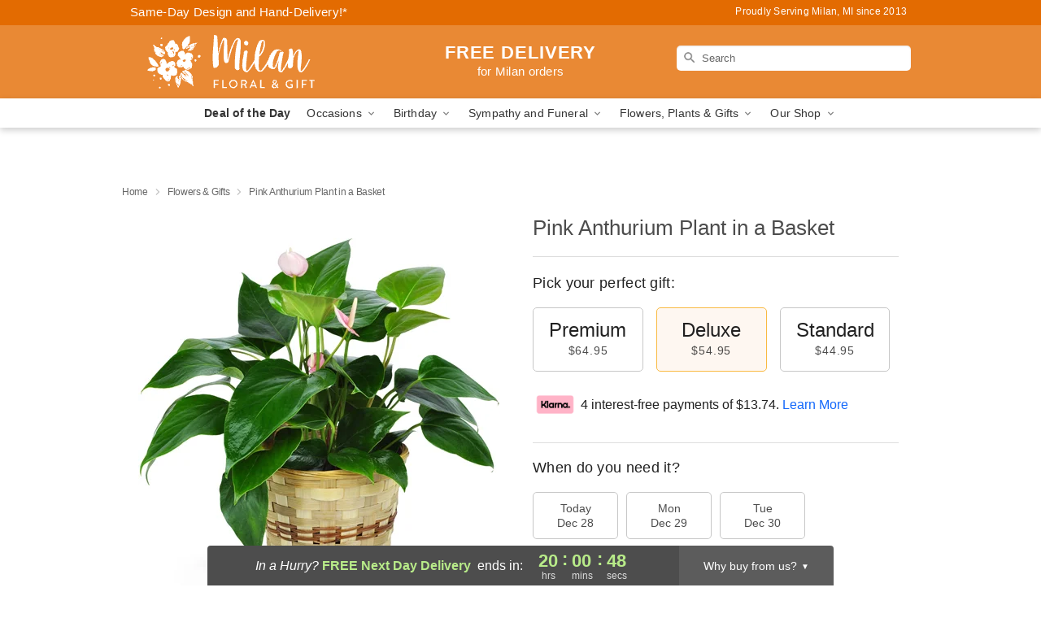

--- FILE ---
content_type: text/css
request_url: https://www.milanfloralandgift.com/css/theme/gambit/gambit_skin_solid_amber.css?v=1708715381
body_size: 368
content:
.bubble-nav__circle span{color:#E98934 !important}.bubble-nav__circle.past:after{background-color:#E98934 !important}.bubble-nav__circle.active:after{border-color:#E98934 !important}.bubble-nav__line.filled{background:#E98934 !important}.theme__font-color--light{color:#EEA667 !important}.theme__font-color--medium{color:#E98934 !important}.theme__font-color--dark{color:#E36B01 !important}.theme__background-color--light{background-color:#EEA667 !important}.theme__background-color--medium{background-color:#E98934 !important}.theme__background-color--dark{background-color:#E36B01 !important}.header__right-column--phone{color:white;position:relative;top:-10px}.free-delivery--ribbon{background:#EEA667;color:#fff}.free-delivery__mobile{background:#EEA667}.header__logo-text{color:white !important}.header__solid-skin-container{background:#E98934 !important}.free-delivery__ribbon-bottom{border-color:transparent transparent #E98934 transparent}.theme__border-color--light{border-color:#EEA667 !important}.theme__border-color--medium{border-color:#E98934 !important}.theme__border-color--dark{border-color:#E36B01 !important}.checkout__container .checkout-navigation a.active{color:#E98934 !important}.checkout__container .header__container{border-bottom:solid 0 #E36B01 !important}.checkout__container .header__secure-icon-container{color:rgba(255,255,255,0.85)}.checkout__container .header__secure-icon-container md-icon{color:rgba(255,255,255,0.85)}@media (max-width: 768px){.checkout__container .header{background:#E98934 !important}}
/*# sourceMappingURL=gambit_skin_solid_amber.css.map */